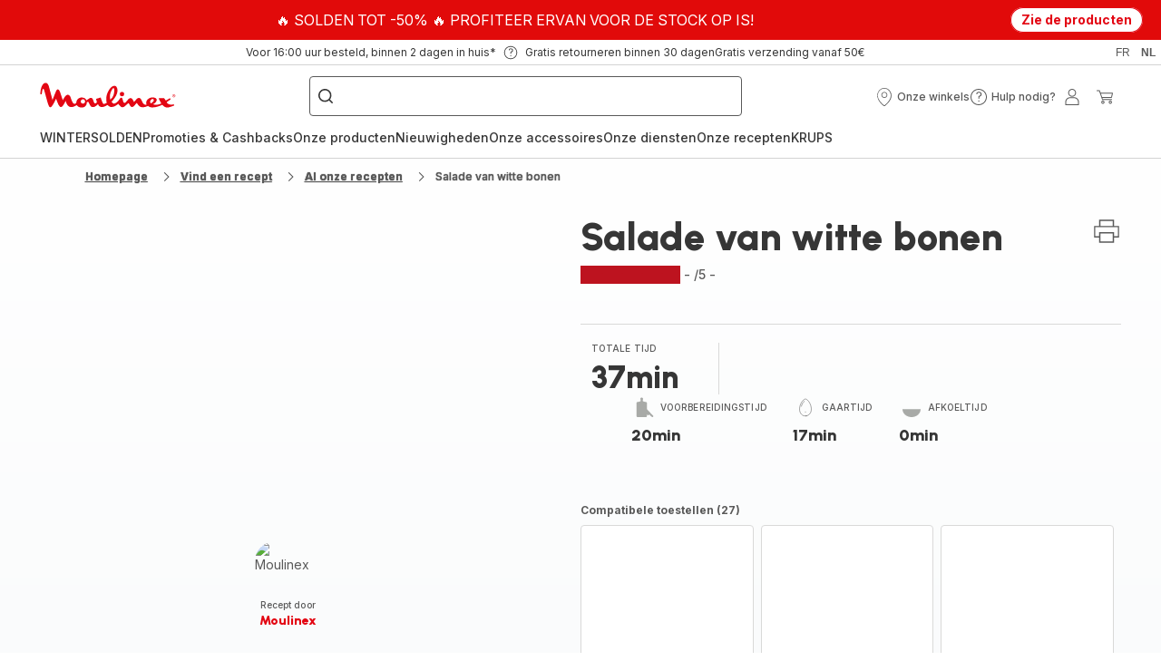

--- FILE ---
content_type: image/svg+xml; charset=utf-8
request_url: https://twicpics.moulinex.be/https://sebplatform.api.groupe-seb.com/statics/230d06a7-1d90-470a-9508-1c9275d6dc66.jpg?w=1920&fit=scale&twic=v1/output=preview
body_size: 2441
content:
<svg xmlns="http://www.w3.org/2000/svg" width="1442" height="961"><filter id="f" color-interpolation-filters="sRGB"><feGaussianBlur stdDeviation="47.087357"/><feComponentTransfer><feFuncA type="table" tableValues="1 1"/></feComponentTransfer></filter><image xmlns:f="http://www.w3.org/1999/xlink" preserveAspectRatio="none" width="1442" height="961" filter="url(#f)" f:href="[data-uri]"/></svg>

--- FILE ---
content_type: image/svg+xml; charset=utf-8
request_url: https://twicpics.moulinex.be/https://sebplatform.api.groupe-seb.com/statics/a2028902-ea6a-41c8-b2d6-a58f83f62a52.png?w=1920&fit=scale&twic=v1/output=preview
body_size: 2766
content:
<svg xmlns="http://www.w3.org/2000/svg" width="1920" height="1920"><filter id="f" color-interpolation-filters="sRGB"><feGaussianBlur stdDeviation="76.799995"/><feComponentTransfer><feFuncA type="table" tableValues="1 1"/></feComponentTransfer></filter><image xmlns:f="http://www.w3.org/1999/xlink" preserveAspectRatio="none" width="1920" height="1920" filter="url(#f)" f:href="[data-uri]"/></svg>

--- FILE ---
content_type: image/svg+xml; charset=utf-8
request_url: https://twicpics.moulinex.be/https://dam.groupeseb.com/m/cbfe5123511e306/Digital-MLX_COOKEO_10IN1_EXTRA_CRISP_CE96X8_H1.png?timestamp=20250418173007&twic=v1/output=preview
body_size: 1874
content:
<svg xmlns="http://www.w3.org/2000/svg" width="2362" height="2362"><filter id="f" color-interpolation-filters="sRGB"><feGaussianBlur stdDeviation="94.479996"/><feComponentTransfer><feFuncA type="table" tableValues="1 1"/></feComponentTransfer></filter><image xmlns:f="http://www.w3.org/1999/xlink" preserveAspectRatio="none" width="2362" height="2362" filter="url(#f)" f:href="[data-uri]"/></svg>

--- FILE ---
content_type: image/svg+xml; charset=utf-8
request_url: https://twicpics.moulinex.be/https://sebplatform.api.groupe-seb.com/statics/b7ef6347-b0e1-41d1-92d8-354d4f628cfd.jpg?w=1920&fit=scale&twic=v1/output=preview
body_size: 2591
content:
<svg xmlns="http://www.w3.org/2000/svg" width="1575" height="1575"><filter id="f" color-interpolation-filters="sRGB"><feGaussianBlur stdDeviation="63"/><feComponentTransfer><feFuncA type="table" tableValues="1 1"/></feComponentTransfer></filter><image xmlns:f="http://www.w3.org/1999/xlink" preserveAspectRatio="none" width="1575" height="1575" filter="url(#f)" f:href="[data-uri]"/></svg>

--- FILE ---
content_type: image/svg+xml; charset=utf-8
request_url: https://twicpics.moulinex.be/https://dam.groupeseb.com/m/cbfe5123511e306/Digital-MLX_COOKEO_10IN1_EXTRA_CRISP_CE96X8_H1.png?timestamp=20250418173007&twic=v1/output=preview
body_size: 1875
content:
<svg xmlns="http://www.w3.org/2000/svg" width="2362" height="2362"><filter id="f" color-interpolation-filters="sRGB"><feGaussianBlur stdDeviation="94.479996"/><feComponentTransfer><feFuncA type="table" tableValues="1 1"/></feComponentTransfer></filter><image xmlns:f="http://www.w3.org/1999/xlink" preserveAspectRatio="none" width="2362" height="2362" filter="url(#f)" f:href="[data-uri]"/></svg>

--- FILE ---
content_type: image/svg+xml; charset=utf-8
request_url: https://twicpics.moulinex.be/https://dam.groupeseb.com/m/68da115fb82c012a/original/Payment-Method_Headless_EMEA.svg?twic=v1/output=preview
body_size: 948
content:
<svg xmlns="http://www.w3.org/2000/svg" width="47" height="28"><filter id="f" color-interpolation-filters="sRGB"><feGaussianBlur stdDeviation="4"/></filter><image xmlns:f="http://www.w3.org/1999/xlink" preserveAspectRatio="none" width="47" height="28" filter="url(#f)" f:href="[data-uri]"/></svg>

--- FILE ---
content_type: image/svg+xml; charset=utf-8
request_url: https://twicpics.moulinex.be/medias/kps-bc-lame0-244x191-images-244x191.png?context=bWFzdGVyfHJvb3R8NzY3OTR8aW1hZ2UvcG5nfGFEZzJMMmhpWWk4eE5qZ3hOekEzTWpJM05UUTROaTV3Ym1jfDhiYTY0MTA4Zjk2ZTA0NTc1YmVkOTlhZGE5NTA0ZTlmNzA5ZjkwOGVjNWQ1MWQyZjY4ZDA3NzM0YTUwNTY3ZDM&twic=v1/output=preview
body_size: 2916
content:
<svg xmlns="http://www.w3.org/2000/svg" width="244" height="191"><filter id="f" color-interpolation-filters="sRGB"><feGaussianBlur stdDeviation="8.635183"/></filter><image xmlns:f="http://www.w3.org/1999/xlink" preserveAspectRatio="none" width="244" height="191" filter="url(#f)" f:href="[data-uri]"/></svg>

--- FILE ---
content_type: image/svg+xml; charset=utf-8
request_url: https://twicpics.moulinex.be/https://sebplatform.api.groupe-seb.com/statics/782908c5-c296-41ea-b047-7b78cf82cb6b.jpg?w=1920&fit=scale&twic=v1/output=preview
body_size: 2675
content:
<svg xmlns="http://www.w3.org/2000/svg" width="1432" height="955"><filter id="f" color-interpolation-filters="sRGB"><feGaussianBlur stdDeviation="46.777088"/><feComponentTransfer><feFuncA type="table" tableValues="1 1"/></feComponentTransfer></filter><image xmlns:f="http://www.w3.org/1999/xlink" preserveAspectRatio="none" width="1432" height="955" filter="url(#f)" f:href="[data-uri]"/></svg>

--- FILE ---
content_type: image/svg+xml; charset=utf-8
request_url: https://twicpics.moulinex.be/https://sebplatform.api.groupe-seb.com/statics/1d3322e0-f535-439a-9597-b6fec725d92d.jpg?w=1920&fit=scale&twic=v1/output=preview
body_size: 2657
content:
<svg xmlns="http://www.w3.org/2000/svg" width="512" height="512"><filter id="f" color-interpolation-filters="sRGB"><feGaussianBlur stdDeviation="20.48"/><feComponentTransfer><feFuncA type="table" tableValues="1 1"/></feComponentTransfer></filter><image xmlns:f="http://www.w3.org/1999/xlink" preserveAspectRatio="none" width="512" height="512" filter="url(#f)" f:href="[data-uri]"/></svg>